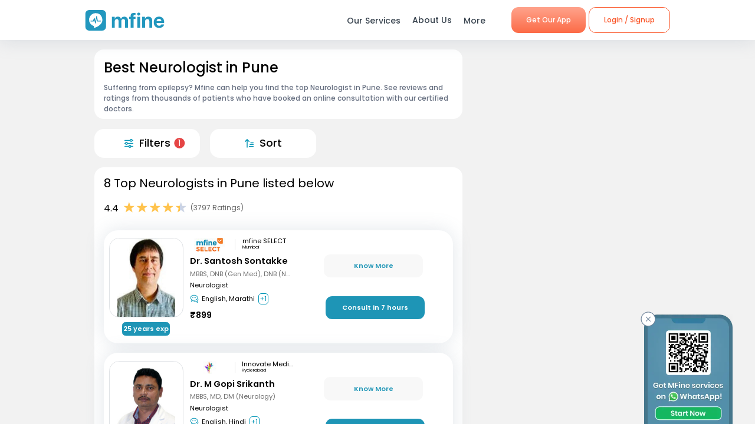

--- FILE ---
content_type: image/svg+xml
request_url: https://dg0qqklufr26k.cloudfront.net/wp-content/uploads/2023/11/blog-icon.svg
body_size: 811
content:
<svg width="32" height="32" viewBox="0 0 32 32" fill="none" xmlns="http://www.w3.org/2000/svg">
<g clip-path="url(#clip0_934_8013)">
<path d="M28 25.7333C28 26.3698 27.7472 26.9803 27.2971 27.4303C26.8469 27.8805 26.2365 28.1333 25.6 28.1333H6.4C5.76348 28.1333 5.15303 27.8805 4.70295 27.4303C4.25285 26.9803 4 26.3698 4 25.7333V11.6C4 10.9634 4.25285 10.353 4.70295 9.9029C5.15303 9.45282 5.76348 9.19995 6.4 9.19995H12.4L14.8 12.8H25.6C26.2365 12.8 26.8469 13.0528 27.2971 13.5029C27.7472 13.953 28 14.5634 28 15.1999V25.7333Z" stroke="#2297BE" stroke-width="1.5" stroke-linecap="round" stroke-linejoin="round"/>
<path d="M16 18.2666V23.5999" stroke="#2297BE" stroke-width="1.5" stroke-linecap="round" stroke-linejoin="round"/>
<path d="M13.333 21.0667H18.6663" stroke="#2297BE" stroke-width="1.5" stroke-linecap="round" stroke-linejoin="round"/>
</g>
<defs>
<clipPath id="clip0_934_8013">
<rect width="32" height="32" fill="white"/>
</clipPath>
</defs>
</svg>


--- FILE ---
content_type: application/javascript; charset=UTF-8
request_url: https://www.mfine.co/_next/static/chunks/8911.28210633c623fea8c15b.js
body_size: 1586
content:
(self.webpackChunk_N_E=self.webpackChunk_N_E||[]).push([[8911,8891,6017,4151],{6017:function(t,e,r){"use strict";r.r(e),r.d(e,{default:function(){return c}});var n=r(85893),o=(r(67294),r(95474)),i=r.n(o),a=function(t){var e=t.text,r=t.size,o=t.customStyle;return e?(0,n.jsx)("h2",{className:"".concat(i().container," ").concat(i()[r]," ").concat(i().hdn3_B),style:o,"data-testid":"header-h2",children:e}):null};a.defaultProps={text:"",size:"Normal",customStyle:{}};var c=a},64151:function(t,e,r){"use strict";r.r(e),r.d(e,{default:function(){return a}});var n=r(85893),o=r(67294),i=function(t){var e=t.imgSrc,r=t.imgAlt,i=t.fallbackUrl,a=t.customStyle,c=(0,o.useState)(i),l=c[0],s=c[1],u=(0,o.useState)(),d=u[0],f=u[1],m=(0,o.useState)(!0),p=m[0],_=m[1];return(0,o.useEffect)((function(){var t,r=!1;return d&&l===i&&(IntersectionObserver?(t=new IntersectionObserver((function(t){t.forEach((function(t){!r&&(t.intersectionRatio>0||t.isIntersecting)&&s(e)}))}),{threshold:.01,rootMargin:"1%"})).observe(d):s(e)),function(){r=!0,t&&t.unobserve&&t.unobserve(d)}})),(0,n.jsx)("img",{ref:f,src:l,alt:r,title:r,onError:function(t){p&&(_(!1),t.target.src=i)},style:a})};i.defaultProps={imgSrc:"",imgAlt:"",fallbackUrl:"",customStyle:{}};var a=i},18369:function(t,e,r){"use strict";r.r(e),r.d(e,{default:function(){return b}});var n=r(85893),o=r(96156),i=(r(67294),r(41609)),a=r.n(i),c=r(86372),l=r(6017),s=r(64151),u=r(93403),d=r(46949),f=r.n(d);function m(t,e){var r=Object.keys(t);if(Object.getOwnPropertySymbols){var n=Object.getOwnPropertySymbols(t);e&&(n=n.filter((function(e){return Object.getOwnPropertyDescriptor(t,e).enumerable}))),r.push.apply(r,n)}return r}function p(t){for(var e=1;e<arguments.length;e++){var r=null!=arguments[e]?arguments[e]:{};e%2?m(Object(r),!0).forEach((function(e){(0,o.Z)(t,e,r[e])})):Object.getOwnPropertyDescriptors?Object.defineProperties(t,Object.getOwnPropertyDescriptors(r)):m(Object(r)).forEach((function(e){Object.defineProperty(t,e,Object.getOwnPropertyDescriptor(r,e))}))}return t}var _=function(t){var e=t.title,r=t.dataList,o=t.isSubdesciptionActive,i=t.headerStyle,d=t.customStyle,m=t.fallbackImgUrl,_=t.thumbnailSize,b=t.eventData,g=t.tag,v=function(){var t=arguments.length>0&&void 0!==arguments[0]?arguments[0]:{},r=arguments.length>1&&void 0!==arguments[1]?arguments[1]:"",n=p({widgetCardData:t,widgetType:e,widgetCardTitle:r},b);c.Z.buttonClick.boxHorizontalWidgetClicked(n)};return a()(r)?null:(0,n.jsx)(u.Z,{id:g,children:(0,n.jsxs)("section",{className:f().container,style:d,children:[(0,n.jsx)(l.default,{text:e,customStyle:i}),(0,n.jsx)("div",{className:f().contentWrapper,children:"object"===typeof r&&r&&r.map((function(t,e){var r=t.name,i=void 0===r?"":r,a=t.link,c=void 0===a?"":a,l=t.text,u=void 0===l?"":l,d=t.subTitle,p=void 0===d?"":d,b=t.title,g=void 0===b?"":b,S=t.fallbackUrl,h=void 0===S?"":S,x=t.image,j=void 0===x?"":x,y=t.icon,O=void 0===y?"":y;return(0,n.jsxs)("a",{className:f().content,onClick:function(){return v(t,i||u||g)},href:c,children:[(0,n.jsx)("div",{className:"".concat(f().imageWrapper," ").concat(f()[_]),children:(0,n.jsx)(s.default,{imgSrc:j||O||"",imgAlt:i||u||g,fallbackUrl:h||m})}),(0,n.jsx)("div",{className:"".concat(f().title," ").concat(f()[_]),children:i||u||g}),o&&p&&(0,n.jsx)("div",{className:"".concat(f().subtitle," ").concat(f()[_]),children:p})]},"".concat((i||u||g)+e))}))})]})})};_.defaultProps={isSubdesciptionActive:!1,title:"",dataList:[],headerStyle:{},customStyle:{},fallbackImgUrl:"",thumbnailSize:"Small",eventData:{},tag:""};var b=_},95474:function(t){t.exports={container:"HeaderComponent_container__1ZYkh",Big:"HeaderComponent_Big__28Ai6",Medium:"HeaderComponent_Medium__2YVVv",Small:"HeaderComponent_Small__3tlU6",Normal:"HeaderComponent_Normal__1b5gZ"}},46949:function(t){t.exports={container:"BoxHorizontalScrollWidget_container__2tjJr",contentWrapper:"BoxHorizontalScrollWidget_contentWrapper__2bCxI",content:"BoxHorizontalScrollWidget_content__nexDD",imageWrapper:"BoxHorizontalScrollWidget_imageWrapper__3tcRQ",Small:"BoxHorizontalScrollWidget_Small__X6h9T",Medium:"BoxHorizontalScrollWidget_Medium__1bI08",title:"BoxHorizontalScrollWidget_title__1xjVS",subtitle:"BoxHorizontalScrollWidget_subtitle__2bUTi"}}}]);

--- FILE ---
content_type: application/javascript; charset=UTF-8
request_url: https://www.mfine.co/_next/static/chunks/1910.e96f7d468c5488cf89bc.js
body_size: 1781
content:
(self.webpackChunk_N_E=self.webpackChunk_N_E||[]).push([[1910,7693,7112,2862,6017],{57693:function(t,e,n){"use strict";n.r(e),n.d(e,{default:function(){return c}});var i=n(85893),r=n(67294),o=function(t){var e=t.isAchorActive,n=t.text,o=t.isTextOnly,c=t.customStyleClass,s=(0,r.useState)(!1),a=s[0],d=s[1];(0,r.useEffect)((function(){d(!!n.match(/youtube\.com|youtu\.be/i))}),[n]);return n?e?o?(0,i.jsx)("span",{className:"anchor__text ".concat(c),dangerouslySetInnerHTML:{__html:n},contentEditable:!1}):a?(0,i.jsx)("p",{children:"Loading YouTube content..."}):(0,i.jsx)("div",{className:"rich__text__container ".concat(c),dangerouslySetInnerHTML:{__html:n},contentEditable:!1}):n:null};o.defaultProps={text:"",isAchorActive:!0,isTextOnly:!0,customStyleClass:""};var c=o},6017:function(t,e,n){"use strict";n.r(e),n.d(e,{default:function(){return s}});var i=n(85893),r=(n(67294),n(95474)),o=n.n(r),c=function(t){var e=t.text,n=t.size,r=t.customStyle;return e?(0,i.jsx)("h2",{className:"".concat(o().container," ").concat(o()[n]," ").concat(o().hdn3_B),style:r,"data-testid":"header-h2",children:e}):null};c.defaultProps={text:"",size:"Normal",customStyle:{}};var s=c},17074:function(t,e,n){"use strict";n.d(e,{Z:function(){return h}});var i=n(85893),r=n(67294),o=n(57693),c=n(20012),s=n.n(c),a="ordered",d="unordered",u="Lists",l="Bullet-List",m="Tick-List",_="Numbered-List",p="Paragraph",f="Paragraph-Numbered-List",v="Paragraph-Bullet-List",x="Rich-Text",g=function(t){var e=t.data,n=((e=void 0===e?{}:e).title,e.type),c=void 0===n?"":n,g=e.paragraph,h=void 0===g?"":g,y=e.list,L=void 0===y?[]:y,j=e.body,S=void 0===j?"":j,N=t.customUnorderedListType,C=t.customStyle,T=t.customDescriptionStyle,A=function(t){var e=c?c.toLocaleLowerCase():N.toLocaleLowerCase();return(0,i.jsx)("div",{className:s().description,style:T,children:(0,i.jsx)("ul",{className:s()[e],children:t&&t.map((function(t,e){var n=t||{},r=n.listText,c=void 0===r?"":r,s=n.text,a=void 0===s?"":s,d=n.name,u=c||a||(void 0===d?"":d);return(0,i.jsx)("li",{children:(0,i.jsx)(o.default,{text:u})},"".concat(e+u))}))})})},W=function(t){return(0,i.jsx)("div",{className:s().description,style:T,children:(0,i.jsx)("ol",{children:t&&t.map((function(t,e){var n=t||{},r=n.listText,c=void 0===r?"":r,s=n.text,a=void 0===s?"":s,d=n.name,u=c||a||(void 0===d?"":d);return(0,i.jsx)("li",{children:(0,i.jsx)(o.default,{text:u})},"".concat(e+u))}))})})},b=function(t){return(0,i.jsx)("div",{className:s().description,style:T,children:(0,i.jsx)(o.default,{text:t})})},I=function(t){return(0,i.jsxs)(r.Fragment,{children:[b(h),t===a?W(L):A(L)]})};return(0,i.jsx)("div",{className:s().container,style:C,children:function(){switch(c||N){case u:case l:case m:return A(L);case _:return W(L);case p:return b(h);case f:return I(a);case v:return I(d);case x:return function(t){return(0,i.jsx)(o.default,{text:t,isTextOnly:!1})}(S||h)}}()})};g.defaultProps={data:{title:"",type:"",paragraph:"",list:[],body:""},customUnorderedListType:"",customStyle:{},customDescriptionStyle:{}};var h=g},48012:function(t,e,n){"use strict";n.d(e,{Z:function(){return a}});var i=n(85893),r=(n(67294),n(73974)),o=n(5230),c=n.n(o),s=function(t){var e=t.isActive,n=t.toggleArrow;return(0,i.jsx)("div",{className:"".concat(c().imageWrapper," ").concat(e?"":c().active),onClick:function(){return n()},children:(0,i.jsx)("img",{src:r.L4.DOWN_ARROW,alt:" > ",width:14,height:8})})};s.defaultProps={isActive:!1,toggleArrow:function(){}};var a=s},11990:function(t,e,n){"use strict";n.r(e),n.d(e,{default:function(){return _}});var i=n(85893),r=n(67294),o=n(6017),c=n(48012),s=n(17074),a=n(73974),d=n(93403),u=n(40610),l=n.n(u),m=function(t){var e=t.data,n=t.customStyle,u=t.customUnorderedListType,m=t.customHeaderStyle,_=t.isToggeWidgetActive,p=t.customListItemStyle,f=t.customDescriptionStyle,v=e||{},x=v.title,g=void 0===x?"":x,h=v.tag,y=(0,r.useState)(!!_),L=y[0],j=y[1];return(0,i.jsx)(d.Z,{id:h,children:(0,i.jsxs)("section",{className:l().container,style:n,children:[(0,i.jsxs)("div",{className:"".concat(l().heading," ").concat(L?l().active:""),onClick:function(){return _?j(!L):function(){}},children:[(0,i.jsx)(o.default,{text:g,size:a.w.NORMAL,customStyle:m}),_&&(0,i.jsx)(c.Z,{isActive:L})]}),(0,i.jsx)("div",{className:"".concat(l().descriptionContainer," ").concat(L?l().hidden:""),children:(0,i.jsx)(s.Z,{data:e,customUnorderedListType:u,customStyle:p,customDescriptionStyle:f})})]})})};m.defaultProps={data:{},customStyle:{},customUnorderedListType:"",tag:"",customHeaderStyle:{},isToggeWidgetActive:!1,customListItemStyle:{},customDescriptionStyle:{}};var _=m},95474:function(t){t.exports={container:"HeaderComponent_container__1ZYkh",Big:"HeaderComponent_Big__28Ai6",Medium:"HeaderComponent_Medium__2YVVv",Small:"HeaderComponent_Small__3tlU6",Normal:"HeaderComponent_Normal__1b5gZ"}},20012:function(t){t.exports={container:"ListItemComponent_container__3Nxa7",description:"ListItemComponent_description__2z7TX",hidden:"ListItemComponent_hidden__3MGH4","tick-list":"ListItemComponent_tick-list__34Zgq"}},5230:function(t){t.exports={imageWrapper:"ToggleArrow_imageWrapper__xLCoz",active:"ToggleArrow_active__1dBae"}},40610:function(t){t.exports={container:"InformationWidget_container__3d4VB",heading:"InformationWidget_heading__4UZ4b",active:"InformationWidget_active__3bYES",toggleWidget:"InformationWidget_toggleWidget__1A9Q6",descriptionContainer:"InformationWidget_descriptionContainer__15MLv",hidden:"InformationWidget_hidden__1_XLU"}}}]);

--- FILE ---
content_type: application/javascript; charset=UTF-8
request_url: https://www.mfine.co/_next/static/chunks/5070.66dcbf84be8e5a64d681.js
body_size: 2000
content:
(self.webpackChunk_N_E=self.webpackChunk_N_E||[]).push([[5070,7693,5533,6017],{57693:function(t,e,n){"use strict";n.r(e),n.d(e,{default:function(){return o}});var i=n(85893),r=n(67294),a=function(t){var e=t.isAchorActive,n=t.text,a=t.isTextOnly,o=t.customStyleClass,c=(0,r.useState)(!1),s=c[0],l=c[1];(0,r.useEffect)((function(){l(!!n.match(/youtube\.com|youtu\.be/i))}),[n]);return n?e?a?(0,i.jsx)("span",{className:"anchor__text ".concat(o),dangerouslySetInnerHTML:{__html:n},contentEditable:!1}):s?(0,i.jsx)("p",{children:"Loading YouTube content..."}):(0,i.jsx)("div",{className:"rich__text__container ".concat(o),dangerouslySetInnerHTML:{__html:n},contentEditable:!1}):n:null};a.defaultProps={text:"",isAchorActive:!0,isTextOnly:!0,customStyleClass:""};var o=a},6017:function(t,e,n){"use strict";n.r(e),n.d(e,{default:function(){return c}});var i=n(85893),r=(n(67294),n(95474)),a=n.n(r),o=function(t){var e=t.text,n=t.size,r=t.customStyle;return e?(0,i.jsx)("h2",{className:"".concat(a().container," ").concat(a()[n]," ").concat(a().hdn3_B),style:r,"data-testid":"header-h2",children:e}):null};o.defaultProps={text:"",size:"Normal",customStyle:{}};var c=o},17074:function(t,e,n){"use strict";n.d(e,{Z:function(){return g}});var i=n(85893),r=n(67294),a=n(57693),o=n(20012),c=n.n(o),s="ordered",l="unordered",d="Lists",u="Bullet-List",m="Tick-List",_="Numbered-List",p="Paragraph",v="Paragraph-Numbered-List",f="Paragraph-Bullet-List",h="Rich-Text",x=function(t){var e=t.data,n=((e=void 0===e?{}:e).title,e.type),o=void 0===n?"":n,x=e.paragraph,g=void 0===x?"":x,y=e.list,j=void 0===y?[]:y,N=e.body,L=void 0===N?"":N,C=t.customUnorderedListType,S=t.customStyle,T=t.customDescriptionStyle,A=function(t){var e=o?o.toLocaleLowerCase():C.toLocaleLowerCase();return(0,i.jsx)("div",{className:c().description,style:T,children:(0,i.jsx)("ul",{className:c()[e],children:t&&t.map((function(t,e){var n=t||{},r=n.listText,o=void 0===r?"":r,c=n.text,s=void 0===c?"":c,l=n.name,d=o||s||(void 0===l?"":l);return(0,i.jsx)("li",{children:(0,i.jsx)(a.default,{text:d})},"".concat(e+d))}))})})},W=function(t){return(0,i.jsx)("div",{className:c().description,style:T,children:(0,i.jsx)("ol",{children:t&&t.map((function(t,e){var n=t||{},r=n.listText,o=void 0===r?"":r,c=n.text,s=void 0===c?"":c,l=n.name,d=o||s||(void 0===l?"":l);return(0,i.jsx)("li",{children:(0,i.jsx)(a.default,{text:d})},"".concat(e+d))}))})})},q=function(t){return(0,i.jsx)("div",{className:c().description,style:T,children:(0,i.jsx)(a.default,{text:t})})},w=function(t){return(0,i.jsxs)(r.Fragment,{children:[q(g),t===s?W(j):A(j)]})};return(0,i.jsx)("div",{className:c().container,style:S,children:function(){switch(o||C){case d:case u:case m:return A(j);case _:return W(j);case p:return q(g);case v:return w(s);case f:return w(l);case h:return function(t){return(0,i.jsx)(a.default,{text:t,isTextOnly:!1})}(L||g)}}()})};x.defaultProps={data:{title:"",type:"",paragraph:"",list:[],body:""},customUnorderedListType:"",customStyle:{},customDescriptionStyle:{}};var g=x},48012:function(t,e,n){"use strict";n.d(e,{Z:function(){return s}});var i=n(85893),r=(n(67294),n(73974)),a=n(5230),o=n.n(a),c=function(t){var e=t.isActive,n=t.toggleArrow;return(0,i.jsx)("div",{className:"".concat(o().imageWrapper," ").concat(e?"":o().active),onClick:function(){return n()},children:(0,i.jsx)("img",{src:r.L4.DOWN_ARROW,alt:" > ",width:14,height:8})})};c.defaultProps={isActive:!1,toggleArrow:function(){}};var s=c},43801:function(t,e,n){"use strict";n.r(e),n.d(e,{default:function(){return v}});var i=n(85893),r=n(67294),a=n(41609),o=n.n(a),c=n(6017),s=n(48012),l=n(73974),d=n(17074),u=n(93403),m=n(17684),_=n.n(m),p=function(t){var e=t.data,n=(e=void 0===e?{}:e).title,a=void 0===n?"":n,m=e.questions,p=void 0===m?[]:m,v=t.customStyle,f=t.tag,h=t.data,x=(0,r.useState)(new Set),g=x[0],y=x[1],j=(0,r.useState)(!1),N=j[0],L=j[1];return o()(p)?null:(0,i.jsx)(u.Z,{id:f,dataForSeoSchema:h,widgetType:l.F6.FAQ,children:(0,i.jsxs)("section",{className:_().container,style:v,children:[(0,i.jsx)(c.default,{text:a,size:l.w.NORMAL,customStyle:{fontWeight:"600"}}),p&&(0,i.jsx)("div",{className:_().contentWrapper,children:p.map((function(t,e){var n=t||{},r=n.title,a=void 0===r?"":r,o=n.list,c=void 0===o?[]:o,l=n.dataType,u=void 0===l?"":l,m=n.paragraph,p=void 0===m?"":m,v=n.richText,f=void 0===v?"":v,h=!(!g||!g.has(e));return!(!p&&!f)?(0,i.jsxs)("div",{className:"".concat(_().content," cursorPointer"),onClick:function(){return function(t){var e=g.has(t),n=g;if(e)try{n.delete(t),y(n)}catch(i){console.error("Error in deleting set in toggleFaqs",i)}else n.add(t),y(n);L(!N)}(e)},children:[(0,i.jsxs)("h3",{className:_().mainContent,children:[a,(0,i.jsx)(s.Z,{isActive:!h})]}),(0,i.jsx)("div",{className:"".concat(_().faqDescription," ").concat(h?"".concat(_().active):""),children:(0,i.jsx)(d.Z,{data:{title:"",type:u,paragraph:p||f,list:c}})})]},e):null}))})]})})};p.defaultProps={data:{title:"",questions:[]},customStyle:{},tag:""};var v=p},95474:function(t){t.exports={container:"HeaderComponent_container__1ZYkh",Big:"HeaderComponent_Big__28Ai6",Medium:"HeaderComponent_Medium__2YVVv",Small:"HeaderComponent_Small__3tlU6",Normal:"HeaderComponent_Normal__1b5gZ"}},20012:function(t){t.exports={container:"ListItemComponent_container__3Nxa7",description:"ListItemComponent_description__2z7TX",hidden:"ListItemComponent_hidden__3MGH4","tick-list":"ListItemComponent_tick-list__34Zgq"}},5230:function(t){t.exports={imageWrapper:"ToggleArrow_imageWrapper__xLCoz",active:"ToggleArrow_active__1dBae"}},17684:function(t){t.exports={container:"FaqWidget_container__2fLgy",contentWrapper:"FaqWidget_contentWrapper__rEr3I",content:"FaqWidget_content__26Asd",mainContent:"FaqWidget_mainContent__2oFts",faqDescription:"FaqWidget_faqDescription__2hh4R",active:"FaqWidget_active__NDYcI"}}}]);

--- FILE ---
content_type: image/svg+xml
request_url: https://assets.mfine.co/api/contentservice/attachments/download/mfineweb/filter.svg
body_size: 3078
content:
<svg width="18" height="18" viewBox="0 0 18 18" fill="none" xmlns="http://www.w3.org/2000/svg">
<path d="M5.87295 1.95628C7.5034 1.95628 9.13276 1.95628 10.7617 1.95628C10.8122 1.96256 10.8637 1.95069 10.9062 1.92264C10.9487 1.89459 10.9794 1.85223 10.9935 1.8033C11.194 1.2996 11.5339 0.863498 11.9735 0.546101C12.413 0.228703 12.934 0.0431388 13.4752 0.0112226C14.0412 -0.0386989 14.6095 0.078663 15.1094 0.348628C15.6093 0.618594 16.019 1.0294 16.2876 1.53003C16.3457 1.63491 16.3977 1.74305 16.4431 1.85398C16.4532 1.88643 16.4743 1.91434 16.503 1.93266C16.5316 1.95099 16.5654 1.95853 16.5991 1.95409C16.8017 1.9461 17.0047 1.95175 17.2066 1.97098C17.4311 2.00685 17.6349 2.12366 17.779 2.29946C17.9231 2.47525 17.9977 2.69785 17.9888 2.92497C17.975 3.1522 17.8782 3.36651 17.7175 3.52769C17.5567 3.68886 17.3426 3.78575 17.1154 3.80014C16.9579 3.80689 16.7994 3.80914 16.6419 3.80014C16.5952 3.79243 16.5471 3.80248 16.5074 3.82829C16.4676 3.85409 16.4391 3.89381 16.4272 3.93966C16.2568 4.37084 15.9846 4.7542 15.6334 5.05693C15.2823 5.35966 14.8628 5.57277 14.4112 5.67777C13.8151 5.82613 13.1873 5.78411 12.6161 5.55775C12.045 5.33139 11.5591 4.93198 11.2264 4.41549C11.1233 4.26248 11.0393 4.09735 10.9765 3.92387C10.9439 3.82374 10.8865 3.80124 10.7886 3.80124C9.7589 3.80124 8.72963 3.80124 7.69992 3.80124H0.999583C0.872833 3.81248 0.744941 3.79727 0.624412 3.75647C0.503884 3.71567 0.393086 3.65027 0.299228 3.56435C0.20537 3.47843 0.130772 3.3739 0.0795087 3.25743C0.0282455 3.14097 0.00147924 3.015 0.00150838 2.88775C0.000259404 2.75947 0.025903 2.63238 0.0762129 2.51437C0.126523 2.39636 0.200315 2.29002 0.293735 2.20209C0.387155 2.11417 0.498076 2.0466 0.618919 2.00352C0.739762 1.96045 0.868314 1.94288 0.996287 1.95189H5.87185L5.87295 1.95628ZM14.7524 2.83488C14.7459 2.69707 14.7116 2.56192 14.6524 2.43733C14.5931 2.31274 14.5097 2.20122 14.4068 2.10926C14.304 2.01731 14.1841 1.94677 14.0536 1.90177C13.9232 1.85677 13.7848 1.83828 13.6472 1.84725C13.5042 1.85365 13.3642 1.88951 13.2357 1.95258C13.1073 2.01564 12.9932 2.10457 12.9007 2.21377C12.8082 2.32297 12.7391 2.45006 12.698 2.58715C12.6569 2.72424 12.6445 2.8683 12.6617 3.01038C12.7004 3.28379 12.8449 3.53123 13.0638 3.69948C13.2827 3.86773 13.5587 3.94345 13.8328 3.91041C14.0933 3.87998 14.3327 3.75226 14.503 3.55282C14.6732 3.35337 14.7621 3.09688 14.7513 2.83488H14.7524Z" fill="#0094B5"/>
<path d="M4.49582 14.1945C5.68715 14.1945 6.87986 14.1945 8.0712 14.1945C8.12051 14.2014 8.17036 14.19 8.21182 14.1624C8.25327 14.1348 8.28313 14.0931 8.29586 14.045C8.48644 13.5578 8.8084 13.1327 9.22527 12.8167C9.64215 12.5006 10.1378 12.306 10.6584 12.254C11.2397 12.1793 11.8299 12.282 12.3519 12.5486C12.8738 12.8152 13.3032 13.2332 13.5834 13.748C13.6422 13.8478 13.6914 13.9529 13.7306 14.0619C13.7408 14.1047 13.7674 14.142 13.8042 14.1663C13.841 14.1905 13.8855 14.1998 13.9289 14.1923C14.9624 14.1923 15.996 14.1923 17.0302 14.1923C17.1595 14.1877 17.2881 14.2101 17.4082 14.2581C17.5282 14.3061 17.6374 14.3787 17.7279 14.4711C17.8183 14.5635 17.8879 14.6738 17.9333 14.7949C17.9787 14.916 17.9984 15.0452 17.991 15.1743C17.9731 15.4189 17.86 15.6467 17.6762 15.809C17.4925 15.9713 17.2526 16.0553 17.0077 16.0429C15.9953 16.0429 14.9897 16.0429 13.9794 16.0429C13.9196 16.0355 13.8589 16.0495 13.8086 16.0827C13.7583 16.1159 13.7215 16.1661 13.7048 16.224C13.5022 16.7227 13.162 17.1534 12.7238 17.466C12.2855 17.7785 11.7677 17.9599 11.2302 17.989C10.6065 18.0435 9.98158 17.8942 9.44994 17.5636C8.91829 17.233 8.5085 16.7389 8.28158 16.1554C8.24108 16.0496 8.17548 16.0429 8.08548 16.0429H2.0053C1.65656 16.0429 1.3076 16.0429 0.959985 16.0429C0.760661 16.0479 0.565166 15.9893 0.401349 15.8756C0.237532 15.762 0.114376 15.5991 0.0492492 15.4107C0.00289184 15.273 -0.0104188 15.1263 0.0107983 14.9826C0.0320154 14.8389 0.0870296 14.7022 0.171193 14.5839C0.255357 14.4655 0.365977 14.3686 0.49473 14.3014C0.623482 14.2341 0.766389 14.1983 0.911647 14.1969C1.51125 14.1913 2.11209 14.1969 2.7117 14.1969L4.49582 14.1945ZM12.0492 15.1305C12.0518 14.9927 12.0265 14.8557 11.9751 14.7278C11.9236 14.5998 11.8466 14.4835 11.7493 14.3858C11.652 14.2881 11.5364 14.211 11.4087 14.159C11.281 14.107 11.144 14.0812 11.0061 14.0832C10.8681 14.0811 10.731 14.1065 10.6029 14.1579C10.4748 14.2092 10.3585 14.2856 10.2601 14.3824C10.1618 14.4792 10.0838 14.5946 10.0305 14.7219C9.97727 14.8491 9.94978 14.9858 9.9498 15.1238C9.95538 15.4001 10.069 15.6633 10.2662 15.857C10.4634 16.0506 10.7286 16.1594 11.005 16.1599C11.2794 16.1599 11.5429 16.0519 11.7383 15.8593C11.9337 15.6667 12.0454 15.4049 12.0492 15.1305Z" fill="#0094B5"/>
<path d="M11.9997 9.92544C10.3257 9.92544 8.65159 9.92544 6.97689 9.92544C6.9248 9.91904 6.8722 9.93115 6.82803 9.95949C6.78386 9.98784 6.75108 10.0307 6.7352 10.0807C6.53602 10.5803 6.1993 11.0134 5.76459 11.3301C5.32988 11.6468 4.81479 11.834 4.27819 11.8705C3.7036 11.9239 3.12606 11.8063 2.61821 11.5322C2.11036 11.2582 1.69478 10.84 1.42404 10.3304C1.37278 10.2354 1.3289 10.1365 1.2933 10.0346C1.28569 9.99877 1.26463 9.96721 1.23453 9.94631C1.20443 9.92541 1.16751 9.91676 1.13126 9.92214C1.01856 9.92848 0.905725 9.92351 0.793992 9.90745C0.555483 9.87437 0.339731 9.74919 0.192511 9.55865C0.0452907 9.36811 -0.0218886 9.12738 0.00629887 8.88825C0.0318546 8.66575 0.138932 8.46063 0.306765 8.31233C0.474597 8.16402 0.691426 8.08304 0.915387 8.08506C1.0166 8.098 1.1195 8.07448 1.20487 8.0186C1.29024 7.96271 1.35256 7.87814 1.38119 7.78021C1.58205 7.33424 1.89638 6.94867 2.29248 6.66172C2.68857 6.37477 3.15245 6.19646 3.63881 6.14457C4.28004 6.05429 4.9335 6.18049 5.49489 6.50326C6.05627 6.82602 6.49391 7.32687 6.7385 7.92645C6.75173 7.97558 6.78224 8.01822 6.82474 8.0462C6.86723 8.07418 6.91884 8.08558 6.9692 8.07833C10.3058 8.07833 13.6431 8.07833 16.9813 8.07833C17.1311 8.06919 17.2809 8.09489 17.4191 8.15345C17.5572 8.212 17.6801 8.30188 17.7777 8.41587C17.8969 8.54817 17.9721 8.71385 17.9936 8.89059C18.0152 9.06732 17.9819 9.24644 17.898 9.40348C17.8234 9.56447 17.7028 9.69984 17.5514 9.79251C17.4001 9.88518 17.225 9.93103 17.0477 9.92434C16.3109 9.93221 15.5715 9.92434 14.8335 9.92434H12.0008L11.9997 9.92544ZM5.07248 9.00305C5.0713 8.86528 5.04293 8.72912 4.98898 8.60235C4.93503 8.47557 4.85619 8.36064 4.75773 8.26426C4.65926 8.16789 4.54287 8.09192 4.41497 8.0407C4.28706 7.98949 4.1501 7.96408 4.01233 7.96586C3.87452 7.96688 3.73869 7.99523 3.61189 8.04922C3.48509 8.10321 3.37031 8.18169 3.27407 8.28033C3.17783 8.37897 3.10191 8.49582 3.05106 8.62391C3.00021 8.752 2.97507 8.88888 2.97745 9.02667C2.98503 9.29668 3.09746 9.55323 3.29055 9.74212C3.48364 9.93101 3.74221 10.0375 4.01233 10.0391C4.15027 10.042 4.28781 10.0172 4.41606 9.96636C4.54432 9.9155 4.66087 9.83955 4.75938 9.74294C4.85788 9.64633 4.9362 9.531 4.98953 9.40376C5.04286 9.27651 5.07046 9.13992 5.07028 9.00195L5.07248 9.00305Z" fill="#0094B5"/>
</svg>
